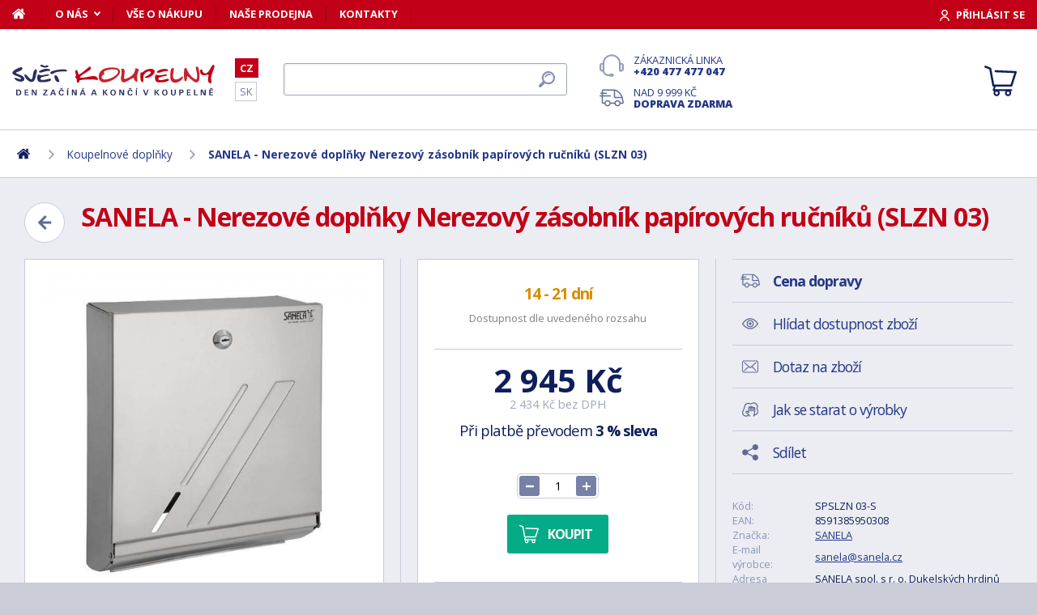

--- FILE ---
content_type: text/css
request_url: https://www.svet-koupelny.cz/resources/svet-koupelny.cz/css/ui.layout.css
body_size: -181
content:
@media all 
{

#header .logo
{	
	background-image: url(../../svet-koupelny.cz/img/logo.svg);
}

}



--- FILE ---
content_type: image/svg+xml
request_url: https://www.svet-koupelny.cz/resources/all/img/icons/icon-info.svg
body_size: 2190
content:
<?xml version="1.0" encoding="UTF-8" standalone="no"?>
<!DOCTYPE svg PUBLIC "-//W3C//DTD SVG 1.1//EN" "http://www.w3.org/Graphics/SVG/1.1/DTD/svg11.dtd">
<svg width="100%" height="100%" viewBox="0 0 19 19" version="1.1" xmlns="http://www.w3.org/2000/svg" xmlns:xlink="http://www.w3.org/1999/xlink" xml:space="preserve" xmlns:serif="http://www.serif.com/" style="fill-rule:evenodd;clip-rule:evenodd;stroke-linejoin:round;stroke-miterlimit:2;">
    <g id="Forma-1" serif:id="Forma 1" transform="matrix(1,0,0,1,-778.009,-1156.01)">
        <path d="M787.01,1156.01C782.039,1156.01 778.009,1160.04 778.009,1165.01C778.009,1169.98 782.039,1174.01 787.01,1174.01C791.98,1174.01 796.01,1169.98 796.01,1165.01C796.01,1160.04 791.98,1156.01 787.01,1156.01ZM788.883,1169.96C788.42,1170.14 788.051,1170.28 787.774,1170.38C787.499,1170.47 787.178,1170.52 786.813,1170.52C786.252,1170.52 785.815,1170.38 785.504,1170.11C785.194,1169.84 785.039,1169.49 785.039,1169.07C785.039,1168.9 785.051,1168.74 785.073,1168.57C785.097,1168.39 785.134,1168.2 785.185,1167.99L785.765,1165.94C785.816,1165.74 785.861,1165.56 785.896,1165.38C785.93,1165.21 785.947,1165.05 785.947,1164.9C785.947,1164.64 785.893,1164.45 785.786,1164.35C785.677,1164.25 785.472,1164.2 785.166,1164.2C785.017,1164.2 784.863,1164.22 784.705,1164.27C784.549,1164.32 784.413,1164.36 784.302,1164.4L784.455,1163.77C784.835,1163.62 785.198,1163.48 785.545,1163.37C785.892,1163.26 786.219,1163.21 786.528,1163.21C787.085,1163.21 787.515,1163.34 787.817,1163.61C788.118,1163.88 788.27,1164.23 788.27,1164.66C788.27,1164.75 788.26,1164.91 788.239,1165.13C788.218,1165.36 788.179,1165.56 788.123,1165.75L787.546,1167.79C787.499,1167.95 787.457,1168.14 787.419,1168.35C787.381,1168.56 787.363,1168.72 787.363,1168.83C787.363,1169.1 787.423,1169.29 787.545,1169.38C787.666,1169.48 787.877,1169.53 788.175,1169.53C788.316,1169.53 788.474,1169.51 788.653,1169.46C788.83,1169.41 788.958,1169.37 789.038,1169.33L788.883,1169.96ZM788.781,1161.67C788.513,1161.92 788.188,1162.05 787.809,1162.05C787.432,1162.05 787.105,1161.92 786.834,1161.67C786.564,1161.42 786.428,1161.12 786.428,1160.76C786.428,1160.41 786.565,1160.1 786.834,1159.85C787.105,1159.6 787.432,1159.47 787.809,1159.47C788.188,1159.47 788.513,1159.6 788.781,1159.85C789.05,1160.1 789.185,1160.41 789.185,1160.76C789.185,1161.12 789.05,1161.42 788.781,1161.67Z" style="fill:rgb(175,179,199);fill-rule:nonzero;"/>
    </g>
</svg>


--- FILE ---
content_type: image/svg+xml
request_url: https://www.svet-koupelny.cz/resources/all/img/menu-li-c.svg
body_size: 382
content:
<?xml version="1.0" encoding="utf-8"?>
<!-- Generator: Adobe Illustrator 16.0.3, SVG Export Plug-In . SVG Version: 6.00 Build 0)  -->
<!DOCTYPE svg PUBLIC "-//W3C//DTD SVG 1.1//EN" "http://www.w3.org/Graphics/SVG/1.1/DTD/svg11.dtd">
<svg version="1.1" id="Vrstva_1" xmlns="http://www.w3.org/2000/svg" xmlns:xlink="http://www.w3.org/1999/xlink" x="0px" y="0px"
	 width="5.652px" height="9.688px" viewBox="0 0 5.652 9.688" enable-background="new 0 0 5.652 9.688" xml:space="preserve">
<path fill="#a0a6bd" fill-rule="evenodd" clip-rule="evenodd" d="M1.052,9.688l4.6-4.844L1.052,0L0,1.092l3.563,3.751L0,8.594L1.052,9.688z"/>
</svg>


--- FILE ---
content_type: image/svg+xml
request_url: https://www.svet-koupelny.cz/resources/all/img/icons/icon-minus.svg
body_size: 811
content:
<?xml version="1.0" encoding="iso-8859-1"?>
<!-- Generator: Adobe Illustrator 16.0.0, SVG Export Plug-In . SVG Version: 6.00 Build 0)  -->
<!DOCTYPE svg PUBLIC "-//W3C//DTD SVG 1.1//EN" "http://www.w3.org/Graphics/SVG/1.1/DTD/svg11.dtd">
<svg version="1.1" id="Capa_1" xmlns="http://www.w3.org/2000/svg" xmlns:xlink="http://www.w3.org/1999/xlink" x="0px" y="0px"
	 width="401.991px" height="401.991px" viewBox="0 0 401.991 401.991" style="enable-background:new 0 0 401.991 401.991;"
	 xml:space="preserve">
<g fill="#FFFFFF">
	<path d="M394,154.174c-5.331-5.33-11.806-7.995-19.417-7.995H27.406c-7.611,0-14.084,2.665-19.414,7.995
		C2.662,159.503,0,165.972,0,173.587v54.82c0,7.617,2.662,14.086,7.992,19.41c5.33,5.332,11.803,7.994,19.414,7.994h347.176
		c7.611,0,14.086-2.662,19.417-7.994c5.325-5.324,7.991-11.793,7.991-19.41v-54.82C401.991,165.972,399.332,159.5,394,154.174z"/>
</g>
<g>
</g>
<g>
</g>
<g>
</g>
<g>
</g>
<g>
</g>
<g>
</g>
<g>
</g>
<g>
</g>
<g>
</g>
<g>
</g>
<g>
</g>
<g>
</g>
<g>
</g>
<g>
</g>
<g>
</g>
</svg>
